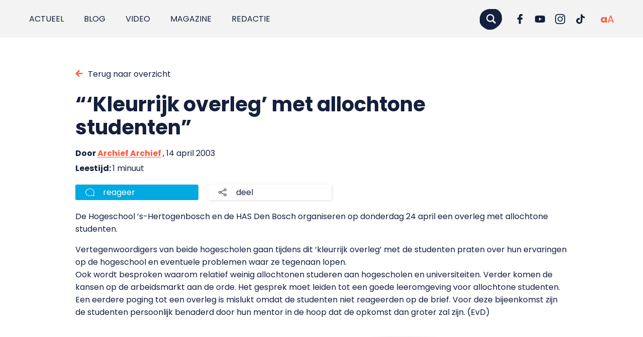

--- FILE ---
content_type: text/css; charset=UTF-8
request_url: https://punt.avans.nl/app/plugins/twz-cookie-monster/public/css/cookie-monster-public.7158cb6fc106ce75d15d.css?ver=2.0.9
body_size: 985
content:
.twz-cm-popup{visibility:hidden;position:fixed;overflow:auto;background-color:var(--popup-backgroundcolor, #fefefe);z-index:10000;box-shadow:var(--popup-boxshadow, 0 0 10px 0px rgba(0, 0, 0, 0.2));border-radius:var(--popup-borderradius, 0.25em);padding:var(--popup-padding, 2rem);color:var(--popup-textcolor, inherit);font-size:var(--popup-textsize, 1.4rem);font-family:inherit;line-height:1.4;width:min(var(--popup-width, 90%),var(--popup-maxwidth, 60rem));container-name:cookiepopup;container-type:inline-size;outline:none}.twz-cm-popup__text{padding-bottom:1.25em;border-bottom:1px solid var(--popup-bordercolor, #ccc)}.twz-cm-popup__text :where(h2,h3,h4,h5){color:var(--popup-textcolor);margin:0 0 .2em}.twz-cm-popup__buttons{flex:1;display:grid;grid-template-columns:1fr 1fr;gap:1.5rem;margin-top:1em}@container cookiepopup (max-width: 450px){.twz-cm-popup__buttons{grid-template-columns:1fr;gap:.75rem}}.twz-cm-popup__buttons button{cursor:pointer;border:none;display:flex;text-align:center;padding:.75em;justify-content:center;border-radius:.25em;font-weight:600;text-decoration:none}.twz-cm-popup__buttons button[data-submit=all]{background-color:var(--popup-btn-allow-all-bg, #0000f9);color:var(--popup-btn-allow-all-textcolor, #fff)}.twz-cm-popup__buttons button[data-submit=all]:focus-visible{outline-color:var(--popup-btn-allow-all-bg, #0000f9)}.twz-cm-popup__buttons button[data-submit=selected]{background-color:var(--popup-btn-allow-selected-bg, #e7e7e7);color:var(--popup-btn-allow-selected-textcolor, #191919)}.twz-cm-popup__buttons button[data-submit=selected]:focus-visible{outline-color:var(--popup-btn-allow-selected-bg, #e7e7e7)}.twz-cm-popup__buttons button[data-submit=refuse]{padding:0;background-color:var(--popup-btn-refuse-bg, transparent);color:var(--popup-btn-refuse-textcolor, var(--popup-textcolor, inherit));text-align:left;justify-content:start;text-decoration:underline}.twz-cm-popup__buttons button[data-submit=refuse]:hover{background-color:rgba(0,0,0,0)}.twz-cm-popup__privacy-policy{text-decoration:underline;color:var(--popup-textcolor, inherit);background-color:rgba(0,0,0,0);font-size:var(--popup-textsize, 1.4rem);font-weight:400;grid-column:1/-1}.twz-cm-popup__cookies-cookie{display:flex;flex-direction:row;column-gap:3rem;width:100%;padding-block:1.25em;align-items:center}.twz-cm-popup__cookies-cookie:not(:last-child){border-bottom:1px solid var(--popup-bordercolor, #ccc)}.twz-cm-popup__cookies-cookie__info{flex-basis:100%}.twz-cm-popup__cookies-cookie__title{font-size:var(--popup-consent-title-size, 1.6rem);font-weight:600;color:var(--popup-textcolor, inherit);display:flex;align-items:baseline;justify-content:space-between;gap:2rem}.twz-cm-popup__cookies-cookie__title .more-info{all:unset;font-weight:400;font-size:var(--popup-textsize, 1.4rem);text-decoration:underline;opacity:.75;cursor:pointer}.twz-cm-popup__cookies-cookie__title .more-info:focus-visible{outline:2px solid var(--popup-more-info-hovercolor, #0000f9);outline-offset:2px}.twz-cm-popup__cookies-cookie__title .more-info:hover{color:var(--popup-more-info-hovercolor, #0000f9)}.twz-cm-popup__cookies-cookie__content{max-height:0;overflow:clip;transition:.3s ease}.twz-cm-popup__cookies-cookie__check{position:relative;display:inline-block;flex:0 0 4.5rem;height:2.4rem;align-self:flex-start;border-radius:5rem}.twz-cm-popup__cookies-cookie__check input{opacity:0;width:0;height:0}.twz-cm-popup__cookies-cookie__check-slider{position:absolute;cursor:pointer;inset:0;background-color:var(--popup-slider-bg-default, #ccc);transition:.3s;border-radius:34px}.twz-cm-popup__cookies-cookie__check-slider:before{position:absolute;content:"";height:2rem;width:2rem;left:2px;bottom:2px;background-color:var(--popup-slider-thumb-bg, #fff);transition:.3s;border-radius:50%}input:checked+.twz-cm-popup__cookies-cookie__check-slider{background-color:var(--popup-slider-bg, #2196F3)}input:checked+.twz-cm-popup__cookies-cookie__check-slider:before{transform:translateX(21px)}input:disabled+.twz-cm-popup__cookies-cookie__check-slider{background-color:var(--popup-slider-disabled-bg, #e3e3e3);cursor:not-allowed;opacity:var(--popup-slider-disabled-opacity, 1)}input:focus-visible+.twz-cm-popup__cookies-cookie__check-slider{outline:2px solid var(--popup-slider-bg, #2196F3);outline-offset:2px}input:focus-visible+.twz-cm-popup__cookies-cookie__check-slider:before{border:2px solid color-mix(in srgb, var(--popup-slider-bg, #2196F3) 50%, white)}.twz-cm-popup__cookies-cookie:has([aria-expanded=true]) .twz-cm-popup__cookies-cookie__content{max-height:100rem}.twz-cm-popup__overlay{position:fixed;inset:0;background-color:var(--popup-backgroundcolor-overlay, rgba(0, 0, 0, 0.4));z-index:999;transition:.25s ease;animation:twz-cm-fadein .2s ease forwards;pointer-events:none;opacity:0}.twz-cm-popup__overlay::before{content:"";width:var(--popup-loader-size, 4rem);aspect-ratio:1;border-radius:50%;position:absolute;top:50%;left:50%;translate:-50% -50%;border:var(--popup-loader-border-width, 5px) solid var(--popup-loader-border-color, #FFF);animation:rotate .6s linear infinite;clip-path:polygon(50% 50%, 0 0, 100% 0, 100% 0, 100% 0, 100% 0)}@keyframes rotate{100%{transform:rotate(360deg)}}@keyframes twz-cm-fadein{0%{opacity:0}100%{opacity:1}}.twz-cm-popup__overlay--is-closing{animation:twz-cm-fadein .2s ease reverse forwards}.twz-cm-popup :is(button,input):focus-visible{outline-offset:2px}:where(body.twz-cm-popup--style-bottom) .twz-cm-popup{bottom:3rem;left:3rem;animation:.2s scaleInBottom forwards cubic-bezier(0.165, 0.84, 0.44, 1)}@keyframes scaleInBottom{0%{opacity:0;transform:scale(0.9) translateY(10%)}70%{opacity:1;transform:scale(1.1) translateY(0)}100%{transform:scale(1) translateY(0)}}:where(body.twz-cm-popup--style-center) .twz-cm-popup{top:50%;left:50%;height:auto;max-height:80vh;animation:.2s scaleInCenter forwards cubic-bezier(0.165, 0.84, 0.44, 1)}@keyframes scaleInCenter{0%{opacity:0;transform:scale(0.9) translate(-50%, -50%)}70%{opacity:1;transform:translate(-50%, -50%) scale(1.1)}100%{transform:translate(-50%, -50%) scale(1)}}:where(body.twz-cm-popup--style-rightbottom) .twz-cm-popup{bottom:2.5%;right:2.5%;animation:.2s scaleInRightBottom forwards cubic-bezier(0.165, 0.84, 0.44, 1)}@keyframes scaleInRightBottom{0%{opacity:0;transform:scale(0.9)}70%{opacity:1;transform:scale(1.1)}100%{opacity:1;transform:scale(1)}}body.twz-cm-popup--active .twz-cm-popup{visibility:visible}body.twz-cm-popup--active.twz-cm-popup--blocking{overflow:hidden}body.twz-cm-popup--active.twz-cm-popup--blocking:before{content:"";background:var(--popup-backgroundcolor-overlay, rgba(0, 0, 0, 0.4));position:fixed;inset:0;z-index:999;transition:.4s ease-out}
